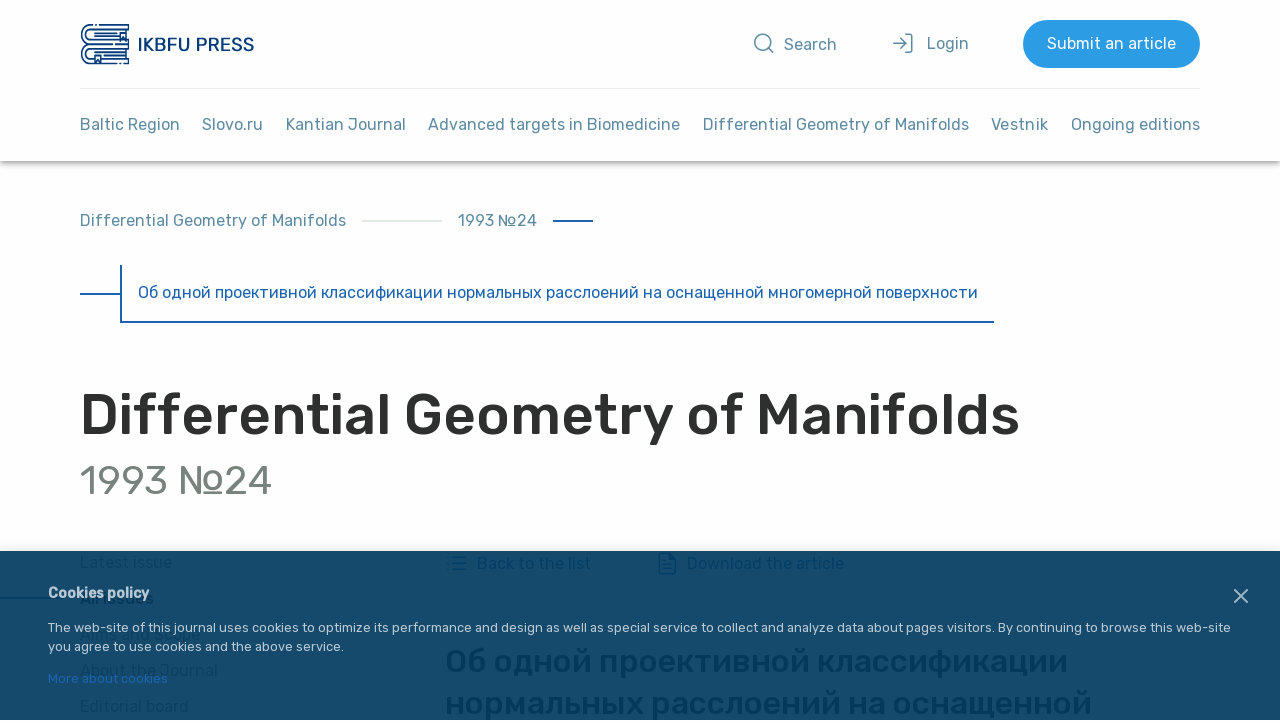

--- FILE ---
content_type: text/html; charset=UTF-8
request_url: https://journals.kantiana.ru/eng/geometry/4572/24619/
body_size: 6173
content:

<!DOCTYPE html>
<html lang="en">

<head>
  <meta charset="UTF-8">
  <meta name="viewport" content="width=device-width, initial-scale=1.0">
  <meta http-equiv="X-UA-Compatible" content="ie=edge">
  <title>Об одной проективной классификации нормальных расслоений на оснащенной многомерной поверхности</title>
  <link href="https://fonts.googleapis.com/css?family=Rubik:300,400,500&display=swap&subset=cyrillic" rel="stylesheet">
      <meta http-equiv="Content-Type" content="text/html; charset=UTF-8" />
<script data-skip-moving="true">(function(w, d, n) {var cl = "bx-core";var ht = d.documentElement;var htc = ht ? ht.className : undefined;if (htc === undefined || htc.indexOf(cl) !== -1){return;}var ua = n.userAgent;if (/(iPad;)|(iPhone;)/i.test(ua)){cl += " bx-ios";}else if (/Windows/i.test(ua)){cl += ' bx-win';}else if (/Macintosh/i.test(ua)){cl += " bx-mac";}else if (/Linux/i.test(ua) && !/Android/i.test(ua)){cl += " bx-linux";}else if (/Android/i.test(ua)){cl += " bx-android";}cl += (/(ipad|iphone|android|mobile|touch)/i.test(ua) ? " bx-touch" : " bx-no-touch");cl += w.devicePixelRatio && w.devicePixelRatio >= 2? " bx-retina": " bx-no-retina";if (/AppleWebKit/.test(ua)){cl += " bx-chrome";}else if (/Opera/.test(ua)){cl += " bx-opera";}else if (/Firefox/.test(ua)){cl += " bx-firefox";}ht.className = htc ? htc + " " + cl : cl;})(window, document, navigator);</script>


<link href="/bitrix/templates/2019/components/bitrix/news/issue/style.css?17648524784494" type="text/css"  rel="stylesheet" />
<link href="/bitrix/templates/2019/components/bitrix/system.auth.form/authentication/style.css?1717068809404" type="text/css"  data-template-style="true"  rel="stylesheet" />
<link href="/bitrix/templates/2019/components/bitrix/breadcrumb/breadcrumb/style.css?17170688091437" type="text/css"  data-template-style="true"  rel="stylesheet" />
<link href="/bitrix/templates/2019/components/bitrix/menu/sidebar/style.css?17170688091114" type="text/css"  data-template-style="true"  rel="stylesheet" />
<link href="/bitrix/templates/2019/template_styles.css?176511643225896" type="text/css"  data-template-style="true"  rel="stylesheet" />









  <!-- Yandex.Metrika counter --> 
 
<noscript><div><img src="https://mc.yandex.ru/watch/97012163" style="position:absolute; left:-9999px;" alt="" /></div></noscript> 
<!-- /Yandex.Metrika counter -->
</head>

<body class="body lang--en">
    <header class="page__header shadow-4dp desktop-header">
    <a href="/eng/" class="desktop-header__logo">
      <img width="218" height="41" src="/bitrix/templates/2019/assets/svg/logo-en.svg" alt="IKBFU Press logo">
    </a>
    <div class="desktop-header__controls controls">
      <a href="/eng/search/" class="controls__search button-icon"><i class="button-icon__icon icon-search"></i><span class="button-icon__text">Search</span></a>
      
  <div id="popover" class="popover" :class="{'popover_opened': popoverOpened}">
    <button @click="openPopover" href="/login/" class="popover__target controls__login button-icon">
      <i class="icon-log-in button-icon__icon"></i>
      <span class="button-icon__text">
        Login      </span>
    </button>
    <div class="popover__content shadow-8dp user-controls">
      <form class="login-form " name="system_auth_form6zOYVN" method="post" target="_top" action="/eng/geometry/4572/24619/?login=yes&amp;SECTION_ID=4572&amp;ARTICLES=Y&amp;PART=24619%2F">
                  <input type="hidden" name="backurl" value="/eng/geometry/4572/24619/?SECTION_ID=4572&amp;ARTICLES=Y&amp;PART=24619%2F" />
                        <input type="hidden" name="AUTH_FORM" value="Y" />
        <input type="hidden" name="TYPE" value="AUTH" />
        <table width="100%">
          <tr>
            <td colspan="2">
              Login:<br />
              <input type="text" name="USER_LOGIN" maxlength="50" value="" size="17" />
                          </td>
          </tr>
          <tr>
            <td colspan="2">
              Password:<br />
              <input type="password" name="USER_PASSWORD" maxlength="255" size="17" autocomplete="off" />
                          </td>
          </tr>
                      <tr>
              <td valign="top"><input type="checkbox" id="USER_REMEMBER_frm" name="USER_REMEMBER" value="Y" /></td>
              <td width="100%"><label for="USER_REMEMBER_frm" title="Remember me on this computer">Remember Me</label></td>
            </tr>
                              <tr>
            <td colspan="2"><input class="button" type="submit" name="Login" value="Login" /></td>
          </tr>
          <tr>
            <td colspan="2">
                            <noindex><a href="/auth/?register=yes&amp;backurl=%2Feng%2Fgeometry%2F4572%2F24619%2F%3FSECTION_ID%3D4572%26ARTICLES%3DY%26PART%3D24619%252F" rel="nofollow">Register</a></noindex><br />
           
                          <noindex><a href="/auth/?forgot_password=yes&amp;backurl=%2Feng%2Fgeometry%2F4572%2F24619%2F%3FSECTION_ID%3D4572%26ARTICLES%3DY%26PART%3D24619%252F" rel="nofollow">Forgot your password?</a></noindex>
            </td>
          </tr>
        </table>
      </form>
    </div>
  </div>
      <a href="/eng/submit/" class="controls__submit">Submit an article</a>

      
                    
    </div>
    

<div class="menu-btn js-open-m-menu">
  <span class="bar"></span>
  <span class="bar"></span>
  <span class="bar"></span>
</div>


<div class="desktop-header__nav ">

  <div class="menu-close-btn js-open-m-menu">
    <i class="icon-x button-icon__icon"></i>
  </div>

  <nav class="nav">
                  <a href="https://balticregion.kantiana.ru/en/jour/current/" class="nav__item ">
          Baltic Region        </a>
                      <a href="/eng/slovo/" class="nav__item ">
          Slovo.ru        </a>
                      <a href="/eng/kant_collection/" class="nav__item ">
          Kantian Journal        </a>
                      <a href="/eng/biomed_targets/details/" class="nav__item ">
          Advanced targets in Biomedicine        </a>
                      <a href="/eng/geometry/" class="nav__item nav__item_selected">
          Differential Geometry of Manifolds        </a>
                      <div class="dropdown-menu nav__item ">
          <span class="dropdown-menu__title">Vestnik</span>
          <div class="dropdown-menu__menu">
                          <a href="/eng/vestnik/society/" class="dropdown-menu__item">Humanities and social science</a>
                          <a href="/eng/vestnik/nature/" class="dropdown-menu__item">Natural sciences</a>
                          <a href="/eng/vestnik/psychology/" class="dropdown-menu__item">Philology, pedagogy, and psychology</a>
                      </div>
        </div>
                      <a href="https://publish.kantiana.ru/catalog/non-periodical/pr-izdaniya/" class="nav__item ">
          Ongoing editions        </a>
        
  <a href="/submit/" class="controls__submit">Submit an article</a>
</nav>
</div>  </header>
  <div class="page">
          <nav class="page__breadcrumb"><ul class="breadcrumb"><li class="breadcrumb__item"><a class="breadcrumb__link" href="/eng/geometry/">Differential Geometry of Manifolds</a></li><li class="breadcrumb__item"><a class="breadcrumb__link" href="/eng/geometry/4572/">1993 №24</a></li><li class="breadcrumb__item"><span class="breadcrumb__link">Об одной проективной классификации нормальных расслоений на оснащенной многомерной поверхности</span></li></ul></nav>      <span class="page__section-title">Differential Geometry of Manifolds</span>      <h1 class="page__title">1993 №24</h1>
            
      <div class="page__layout">
        

    <div class="page__sidebar">
    <nav class="sidebar">
                        <a class="sidebar__link " href="/eng/geometry/current/">Latest issue</a>
                                <a class="sidebar__link sidebar__link_selected" href="/eng/geometry/archive/">All issues</a>
                                <a class="sidebar__link " href="/eng/geometry/policy/">Aims and Scope</a>
                                <a class="sidebar__link " href="/eng/geometry/details/">About the Journal</a>
                                <a class="sidebar__link " href="/eng/geometry/board/">Editorial board</a>
                                <a class="sidebar__link " href="/eng/geometry/ethics/">Ethical guidleines</a>
                                <a class="sidebar__link " href="/eng/geometry/contacts">Contacts</a>
                                <a class="sidebar__link " href="/eng/geometry/review/">Reviewing</a>
                                <a class="sidebar__link " href="/eng/geometry/repository-policy/">Repository policy</a>
                                <a class="sidebar__link " href="/eng/geometry/rules/">Author Guide</a>
                                <a class="sidebar__link " href="/eng/geometry/transliteration/">Transliteration of the list of references</a>
                  </nav>
    <section class="portal">
          </section>
  </div>
            <main class="page__main" id="app">
<div class="article-panel">
  <a class="article-panel__item button-icon" href="/eng/geometry/4572/"><i class="button-icon__icon icon-list"></i><span class="button-icon__text">Back to the list</span></a>
  <a class="article-panel__item button-icon" target="_blank" href=""><i class="button-icon__icon icon-file-text"></i><span class="button-icon__text">Download the article</span></a>
    <!-- <a class="article-panel__item button-icon" target="_blank" href=""><i class="button-icon__icon icon-eye"></i><span class="button-icon__text">Посмотреть статью</span></a> -->
</div>


<article class="article ">
  <div class="article__author-list">
      </div>
    <h3 class="article__title">Об одной проективной классификации нормальных расслоений на оснащенной многомерной поверхности</h3>
              </article></main>
  </div>
</div>
<footer class="footer">
  <div class="footer__copyright">
    <img class="footer__logo" width="42" height="42" src="/bitrix/templates/2019/assets/svg/logo-bfu.svg" alt="Логотип БФУ им. И. Канта">
    <span class="footer__text">
      © 2011 — 2026      <br> Copyright for design, layout and website belongs to IKBFU.<br><br>Republication or translation of materials from journals affiliated with IKBFU for publishing in other editions is permitted only with the written consent of the Founder (IKBFU).    </span>
  </div>

  <div class="footer__rights">
    <a rel="license" href="https://creativecommons.org/licenses/by-nc-nd/4.0/deed.en" target="_blank" class="footer__license"><img alt="Creative Commons License CC BY-NC-ND" style="border-width:0" src="/bitrix/templates/2019/assets/svg/Cc_by-nc_icon.svg.png" /></a>
    <a class="footer__license" href="https://kantiana.ru/work/"><img class="banner" src="/bitrix/templates/2019/images/bfu_work.png" alt="Работа в БФУ"></a> 
 </div>
</footer>




<div id="cookieBar" class="cookie-bar shadow-8dp">
  <button class="cookie-bar__close btn btn-bordered js-cookie-btn">
    <svg xmlns="http://www.w3.org/2000/svg" width="24px" height="24px" viewBox="0 0 24 24" fill="none">
      <path fill-rule="evenodd" clip-rule="evenodd" d="M5.29289 5.29289C5.68342 4.90237 6.31658 4.90237 6.70711 5.29289L12 10.5858L17.2929 5.29289C17.6834 4.90237 18.3166 4.90237 18.7071 5.29289C19.0976 5.68342 19.0976 6.31658 18.7071 6.70711L13.4142 12L18.7071 17.2929C19.0976 17.6834 19.0976 18.3166 18.7071 18.7071C18.3166 19.0976 17.6834 19.0976 17.2929 18.7071L12 13.4142L6.70711 18.7071C6.31658 19.0976 5.68342 19.0976 5.29289 18.7071C4.90237 18.3166 4.90237 17.6834 5.29289 17.2929L10.5858 12L5.29289 6.70711C4.90237 6.31658 4.90237 5.68342 5.29289 5.29289Z" fill="#fff"/>
    </svg>
  </button>
  <p class="h2">Cookies policy</p>
<p>The web-site of this journal uses cookies to optimize its performance and design as well as special service to collect and analyze data about pages visitors. By continuing to browse this web-site you agree to use cookies and the above service.</p>
<p><a href="https://ru.wikipedia.org/wiki/Cookie" target="_blank">More about cookies</a></p></div>


<script src="https://code.jquery.com/jquery-1.8.3.min.js" integrity="sha256-YcbK69I5IXQftf/mYD8WY0/KmEDCv1asggHpJk1trM8=" crossorigin="anonymous"></script>
<script src="https://cdn.jsdelivr.net/npm/vue/dist/vue.js"></script>
<script>if(!window.BX)window.BX={};if(!window.BX.message)window.BX.message=function(mess){if(typeof mess==='object'){for(let i in mess) {BX.message[i]=mess[i];} return true;}};</script>
<script>(window.BX||top.BX).message({"JS_CORE_LOADING":"Loading...","JS_CORE_WINDOW_CLOSE":"Close","JS_CORE_WINDOW_EXPAND":"Expand","JS_CORE_WINDOW_NARROW":"Restore","JS_CORE_WINDOW_SAVE":"Save","JS_CORE_WINDOW_CANCEL":"Cancel","JS_CORE_H":"h","JS_CORE_M":"m","JS_CORE_S":"s","JS_CORE_NO_DATA":"- No data -","JSADM_AI_HIDE_EXTRA":"Hide extra items","JSADM_AI_ALL_NOTIF":"All notifications","JSADM_AUTH_REQ":"Authentication is required!","JS_CORE_WINDOW_AUTH":"Log In","JS_CORE_IMAGE_FULL":"Full size","JS_CORE_WINDOW_CONTINUE":"Continue"});</script><script src="/bitrix/js/main/core/core.js?1739811152498062"></script><script>BX.Runtime.registerExtension({"name":"main.core","namespace":"BX","loaded":true});</script>
<script>BX.setJSList(["\/bitrix\/js\/main\/core\/core_ajax.js","\/bitrix\/js\/main\/core\/core_promise.js","\/bitrix\/js\/main\/polyfill\/promise\/js\/promise.js","\/bitrix\/js\/main\/loadext\/loadext.js","\/bitrix\/js\/main\/loadext\/extension.js","\/bitrix\/js\/main\/polyfill\/promise\/js\/promise.js","\/bitrix\/js\/main\/polyfill\/find\/js\/find.js","\/bitrix\/js\/main\/polyfill\/includes\/js\/includes.js","\/bitrix\/js\/main\/polyfill\/matches\/js\/matches.js","\/bitrix\/js\/ui\/polyfill\/closest\/js\/closest.js","\/bitrix\/js\/main\/polyfill\/fill\/main.polyfill.fill.js","\/bitrix\/js\/main\/polyfill\/find\/js\/find.js","\/bitrix\/js\/main\/polyfill\/matches\/js\/matches.js","\/bitrix\/js\/main\/polyfill\/core\/dist\/polyfill.bundle.js","\/bitrix\/js\/main\/core\/core.js","\/bitrix\/js\/main\/polyfill\/intersectionobserver\/js\/intersectionobserver.js","\/bitrix\/js\/main\/lazyload\/dist\/lazyload.bundle.js","\/bitrix\/js\/main\/polyfill\/core\/dist\/polyfill.bundle.js","\/bitrix\/js\/main\/parambag\/dist\/parambag.bundle.js"]);
</script>
<script>(window.BX||top.BX).message({"LANGUAGE_ID":"en","FORMAT_DATE":"DD.MM.YYYY","FORMAT_DATETIME":"DD.MM.YYYY HH:MI:SS","COOKIE_PREFIX":"BITRIX_SM","SERVER_TZ_OFFSET":"7200","UTF_MODE":"Y","SITE_ID":"s2","SITE_DIR":"\/eng\/","USER_ID":"","SERVER_TIME":1769003496,"USER_TZ_OFFSET":0,"USER_TZ_AUTO":"Y","bitrix_sessid":"ec9584aacf1a577819e284161af379df"});</script><script src="/bitrix/templates/2019/components/bitrix/system.auth.form/authentication/script.js?1726466826430"></script>
<script>var _ba = _ba || []; _ba.push(["aid", "a4bcc3ecf54314d93e5b70d19301b61f"]); _ba.push(["host", "journals.kantiana.ru"]); (function() {var ba = document.createElement("script"); ba.type = "text/javascript"; ba.async = true;ba.src = (document.location.protocol == "https:" ? "https://" : "http://") + "bitrix.info/ba.js";var s = document.getElementsByTagName("script")[0];s.parentNode.insertBefore(ba, s);})();</script>


<script type="text/javascript" > 
   (function(m,e,t,r,i,k,a){m[i]=m[i]||function(){(m[i].a=m[i].a||[]).push(arguments)}; 
   m[i].l=1*new Date(); 
   for (var j = 0; j < document.scripts.length; j++) {if (document.scripts[j].src === r) { return; }} 
   k=e.createElement(t),a=e.getElementsByTagName(t)[0],k.async=1,k.src=r,a.parentNode.insertBefore(k,a)}) 
   (window, document, "script", "https://mc.yandex.ru/metrika/tag.js", "ym"); 
 
   ym(97012163, "init", { 
        clickmap:true, 
        trackLinks:true, 
        accurateTrackBounce:true, 
        webvisor:true 
   }); 
</script><script>
                BX.ready(function() {
                  var loginCookie = BX.getCookie("BITRIX_SM_LOGIN");
                  if (loginCookie) {
                    var form = document.forms["system_auth_form6zOYVN"];
                    var loginInput = form.elements["USER_LOGIN"];
                    loginInput.value = loginCookie;
                  }
                });
              </script>
<script src="/bitrix/templates/2019/dist.js"></script>
</body>

</html>